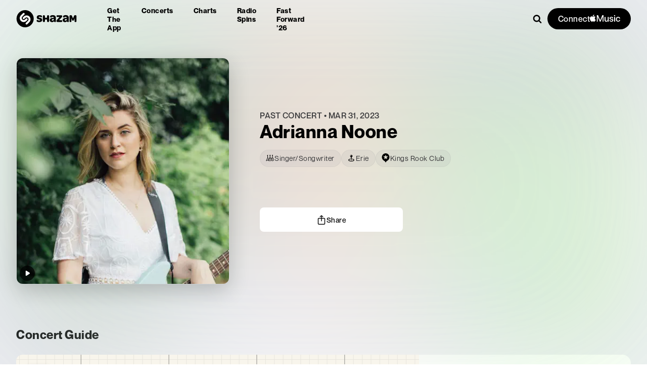

--- FILE ---
content_type: application/javascript; charset=UTF-8
request_url: https://www.shazam.com/_next/static/chunks/app/%5Blocale%5D/(contextual-navigation)/event/%5Bid%5D/layout-eb7f7a8629d59efd.js
body_size: -195
content:
(self.webpackChunk_N_E=self.webpackChunk_N_E||[]).push([[3729,3779,3959,5326,7779,9530],{43094:(e,s,n)=>{Promise.resolve().then(n.bind(n,32081)),Promise.resolve().then(n.bind(n,8313))}},e=>{e.O(0,[5998,3928,787,4507,1596,5861,2623,7619,585,8506,2545,2619,694,6422,6053,1346,87,5375,1683,8348,8313,2081,8441,1255,7358],()=>e(e.s=43094)),_N_E=e.O()}]);

--- FILE ---
content_type: application/javascript; charset=UTF-8
request_url: https://www.shazam.com/_next/static/chunks/9030-9a339af59037f307.js
body_size: 2285
content:
"use strict";(self.webpackChunk_N_E=self.webpackChunk_N_E||[]).push([[9030],{61071:(e,t,n)=>{n.d(t,{MapClient:()=>a});var r=n(95155),o=n(71345),l=n(99982);let i=(0,o.A)()(function(e){let{children:t}=e,{isInitialized:n}=(0,l.Yp)();return n&&(0,r.jsx)("div",{children:t})});function a(e){let{children:t}=e;return(0,r.jsx)(i,{children:t})}},61285:(e,t,n)=>{n.d(t,{default:()=>i});var r=n(95155),o=n(96384),l=n(12115);function i(e){let{mapKitToken:t}=e,{dispatch:n}=(0,l.useContext)(o.wZ);return(0,l.useEffect)(()=>{n({type:"addMapKitToken",value:t})},[n,t]),(0,r.jsx)(r.Fragment,{})}},71345:(e,t,n)=>{n.d(t,{A:()=>a});var r=n(95155),o=n(12115);let l={},i=void 0!==window.document,a=function(e){return function(t){return function(n){let[a,u]=function(e){let{src:t,...n}=e,r=t?l[t]:void 0,[a,u]=(0,o.useState)(r?r.loading:!!t),[c,s]=(0,o.useState)(r?r.error:null),[d,f]=(0,o.useState)(!1);return(0,o.useEffect)(()=>{let e;if(!i||!t||d||c)return;(r=l[t])?e=r.scriptEl:((e=document.createElement("script")).src=t,Object.keys(n).forEach(t=>{void 0===e[t]?e.setAttribute(t,n[t]):e[t]=n[t]}),r=l[t]={loading:!0,error:null,scriptEl:e});let o=()=>{r&&(r.loading=!1),u(!1),f(!0)},a=e=>{r&&(r.error=e),s(e)};return e.addEventListener("load",o),e.addEventListener("error",a),document.body.appendChild(e),()=>{e.removeEventListener("load",o),e.removeEventListener("error",a)}},[t]),[a,c]}(Object.assign({src:"/resproxy/mapkitjs"},e));return!a&&!u&&(0,r.jsx)(t,{...n})}}}},92904:(e,t,n)=>{n.d(t,{MapContextProvider:()=>l});var r=n(95155),o=n(96384);function l(e){let{children:t}=e,n=(0,o.JY)();return(0,r.jsx)(o.wZ.Provider,{value:n,children:t})}},96384:(e,t,n)=>{n.d(t,{JY:()=>a,T5:()=>c,YH:()=>s,wZ:()=>i});var r=n(95155),o=n(12115);function l(){let e=arguments.length>0&&void 0!==arguments[0]?arguments[0]:0;return new mapkit.Padding({top:e,right:e,bottom:e,left:e})}let i=(0,o.createContext)({});function a(){let[e,t]=(0,o.useReducer)(u,{});return(0,o.useEffect)(()=>()=>{if(null==e?void 0:e.map){var t,n,r;try{null==e||null==(r=e.map)||r.removeAnnotations(null==e||null==(n=e.map)?void 0:n.annotations)}catch(e){}null==e||null==(t=e.map)||t.destroy()}},[null==e?void 0:e.map]),{state:e,dispatch:t}}function u(e,t){switch(t.type){case"addMap":return{...e,map:t.value};case"addMapKitToken":return{...e,mapKitToken:t.value}}}function c(e){let{children:t,boundingRegion:n,userBoundingBox:l=null,animateBoundingRegion:a=!0,className:u="",onUserMovedMap:c=null,mapInitParams:s=null,padding:d=0,onZoom:f}=e,{map:p,mapRef:m,mapRegion:v}=function(){let e=arguments.length>0&&void 0!==arguments[0]?arguments[0]:{},t=arguments.length>1&&void 0!==arguments[1]?arguments[1]:{},{state:{map:n},dispatch:r}=(0,o.useContext)(i),l=(0,o.useRef)(),a=(0,o.useRef)(!1);(0,o.useEffect)(()=>{if(!n&&l.current&&!a.current){let t={showsMapTypeControl:!1,showsPointsOfInterest:!1,isZoomEnabled:!0,_allowWheelToZoom:!0,...e};r({type:"addMap",value:new mapkit.Map(l.current,t)}),a.current=!0}},[n,l,a,e,r]);let[u,c]=(0,o.useState)(!1),s=(0,o.useRef)();return(0,o.useEffect)(()=>{let e,r=()=>{c(n.region)},o=t=>{let{target:n}=t;e=n.cameraDistance,s.current=!0},l=r=>{let{target:o}=r;if(s.current){var l;let r=o.cameraDistance-e<0;null==t||null==(l=t.onZoom)||l.call(t,r),c(n.region)}s.current=!1};return n&&(null==n||n.addEventListener("scroll-end",r),null==n||n.addEventListener("zoom-start",o),null==n||n.addEventListener("zoom-end",l)),()=>{n&&(null==n||n.removeEventListener("scroll-end",r),null==n||n.removeEventListener("zoom-start",o),null==n||n.removeEventListener("zoom-end",l))}},[n,null==t?void 0:t.onZoom]),{map:n,mapRef:l,mapRegion:u}}(s,{onZoom:f}),E=(0,o.useRef)();(0,o.useEffect)(()=>{p&&d&&(p.padding=new mapkit.Padding(d))},[p,d]),(0,o.useEffect)(()=>{l&&(p.selectedAnnotation=null)},[p,l]);let w=(0,o.useRef)();return(0,o.useEffect)(()=>{let e=JSON.stringify(n),t=e!=E.current;if(p&&n&&t){let t=new mapkit.Coordinate(n.center.latitude,n.center.longitude),o=new mapkit.CoordinateSpan(n.span.latitudeDelta,n.span.longitudeDelta),l=new mapkit.CoordinateRegion(t,o).toMapRect(),i=Date.now(),u=i-w.current;function r(){p.setVisibleMapRectAnimated(l,a),E.current=e}w.current=i,u<500?setTimeout(r,500):r()}},[p,n,E,a,w]),(0,o.useEffect)(()=>{v&&(null==c||c(v),E.current=null)},[v,c]),(0,r.jsx)("div",{ref:m,className:u,children:t})}function s(e){let{latitude:t,longitude:n,markerOptions:a={},padding:u,calloutElement:c,onClick:s,children:d}=e,{state:{map:f}}=(0,o.useContext)(i),p=(0,o.useRef)();return(0,o.useEffect)(()=>{let e=()=>s&&s(!0),r=()=>s&&s(!1);if(f&&t&&n){let o=new DOMPoint(0,25),i={calloutElementForAnnotation:()=>null==c?void 0:c.current,calloutAnchorOffsetForAnnotation:()=>o};a.factory?p.current=new mapkit.Annotation(new mapkit.Coordinate(t,n),a.factory,{padding:l(u),callout:i}):p.current=new mapkit.MarkerAnnotation(new mapkit.Coordinate(t,n),{padding:l(u),callout:i,...a}),p.current.addEventListener("select",e),p.current.addEventListener("deselect",r),f.addAnnotation(p.current)}return()=>{var t,n;null==(t=p.current)||t.removeEventListener("select",e),null==(n=p.current)||n.removeEventListener("deselect",r);try{p.current&&(null==f||f.removeAnnotation(p.current))}catch(e){}}},[f,u,t,n,c,a,s]),(0,r.jsx)("div",{style:{display:"none"},children:d})}},99982:(e,t,n)=>{n.d(t,{Ss:()=>s,Yp:()=>a,pf:()=>c,rI:()=>u,xh:()=>d});var r=n(12115),o=n(68313),l=n(96384),i=n(31915);function a(){let{state:{locale:e}}=(0,r.useContext)(o.BR),{state:{mapKitToken:t}}=(0,r.useContext)(l.wZ),{bot:n}=(0,i.Vj)(),[a,u]=(0,r.useState)(window.shzMapkitInit),c=(0,r.useRef)(!1);return(0,r.useEffect)(()=>{n||c.current||a||!t||(c.current=!0,mapkit.init({authorizationCallback:e=>e(t),language:e}),mapkit.addEventListener("configuration-change",function(e){"Initialized"===e.status&&(u(!0),window.shzMapkitInit=!0)}))},[t,e,a,n]),{isInitialized:a}}function u(){let{state:{locale:e,country:t}}=(0,r.useContext)(o.BR);return(0,r.useCallback)(n=>new Promise(r=>{(function(e){let t=new mapkit.Search,n=t._impl._sendImmediatelyOrWithUserLocation;return"CN"!=e&&(t._impl._sendImmediatelyOrWithUserLocation=function(e,t,r,o,l){return t.placeTypeFilter="COUNTRY,ADMIN,SUBADMINISTRATIVEAREA,LOCALITY,SUBLOCALITY",t.resultTypeFilter="address",n.call(this,e,t,r,o,l)}),t})(t).autocomplete(n,{autocompleteDidComplete:function(e){e.results=e.results.filter(e=>{var t,n;if((null==e||null==(t=e.coordinate)?void 0:t.latitude)&&(null==e||null==(n=e.coordinate)?void 0:n.longitude))return!0}),r(e)},autocompleteDidError:function(){r({error:!0})}},{locale:e})}),[e,t])}function c(e){return parseFloat(parseFloat(e).toFixed(5))}function s(e){let{center:{latitude:t,longitude:n},span:{latitudeDelta:r,longitudeDelta:o}}=e;return"".concat(c(t),",").concat(c(n),",").concat(c(r),",").concat(c(o))}async function d(){return new Promise((e,t)=>{window.navigator.geolocation.getCurrentPosition(t=>{e(t)},e=>{t(e)})})}}}]);

--- FILE ---
content_type: application/javascript; charset=UTF-8
request_url: https://www.shazam.com/_next/static/chunks/2767-da5c4b503eb705e6.js
body_size: 4497
content:
(self.webpackChunk_N_E=self.webpackChunk_N_E||[]).push([[2767],{7135:(e,t,i)=>{"use strict";i.d(t,{ListeningScreen:()=>b});var n=i(95155),a=i(76074),s=i.n(a),r=i(12115),l=i(66480),o=i(7489),c=i(12627),d=i(81075),u=i(23721),_=i(4064),m=i(59190),g=i(82013);function b(e){let{mainTextStrings:t,subTextStrings:i,cancelFunction:a}=e,[b,h]=(0,r.useState)(0),[x,v]=(0,r.useState)(!1),p=e=>{"no_match"===e&&v(!0),(0,g.Lz)(e);let t="cancel"===e;setTimeout(()=>{a(t)},100)};return(0,r.useEffect)(()=>{let e=setInterval(()=>{h(e=>e+1)},3750);return 4===b&&p("no_match"),()=>clearInterval(e)},[b]),(0,n.jsxs)(d.P.div,{className:s().listeningContainer,animate:{translateY:["100%","0%"]},transition:{duration:.5},children:[(0,n.jsx)("div",{className:s().logoHeadingContainer,children:(0,n.jsx)(c.IconShazamTitleLogo,{customHeight:100,customWidth:150,className:s().shazamLogo})}),(0,n.jsxs)("div",{className:s().main,children:[(0,n.jsxs)("div",{className:s().buttonAndCircles,children:[(0,n.jsxs)("div",{className:s().buttonContainer,children:[(0,n.jsx)(c.IconShazamLogo,{className:s().button,color:"#7CBEFD",customHeight:150,customWidth:150}),(0,n.jsx)("div",{className:s().listeningCircle,id:s().c1}),(0,n.jsx)("div",{className:s().listeningCircle,id:s().c2}),(0,n.jsx)("div",{className:s().listeningCircle,id:s().c3}),(0,n.jsx)("div",{className:s().listeningCircle,id:s().c4})]}),(0,n.jsxs)("div",{className:s().textContainer,children:[(0,n.jsx)(d.P.div,{animate:{opacity:[0,1],y:[0,-5]},transition:{duration:1,ease:"anticipate"},children:(0,n.jsx)(l.E,{sizes:["xs-3xl","md-4xl"],color:"white",weight:"bold",style:{marginBottom:"10px"},children:t[b]})},b),(0,n.jsx)(d.P.div,{animate:{opacity:[0,1],y:[0,-5]},transition:{duration:1,delay:.1,ease:"anticipate"},children:(0,n.jsx)(l.E,{sizes:["xs-large","md-2xl"],color:"white",children:i[b]})},b+10)]})]}),(0,n.jsx)("div",{className:s().cancelContainer,children:(0,n.jsx)(_.UserEventButton,{...u.Fb["ue-listen-canceled"],children:(0,n.jsx)(o.$,{variant:"secondary",caption:"Cancel",onClick:()=>p("cancel"),display:"block"})})})]}),(0,n.jsx)(_.PageView,{screenName:m.q.TAGGING}),x&&(0,n.jsx)(_.PageView,{screenName:m.q.NOMATCH})]})}},23721:(e,t,i)=>{"use strict";i.d(t,{Fb:()=>s});var n=i(59190);let a={beaconType:"userevent"},s={"ue-fab-click":{...a,type:"taggingstarted",origin:"floatingbutton",_dynamic:{screenname:""}},"ue-listen-ended":{...a,type:"taggingended",origin:"floatingbutton",_dynamic:{outcome:"",track_adam_id:""}},"ue-listen-canceled":{...a,screenName:n.q.TAGGING,type:"taggingended",origin:"floatingbutton",outcome:"canceled",_dynamic:{timespent:""}},"ue-tag-success":{beaconType:"tagged",type:"tagged",platform:"web"}}},38609:e=>{e.exports={shazamButton:"FloatingShazamButton_shazamButton__WD_TY",buttonContainer:"FloatingShazamButton_buttonContainer__DZGwL",logoContainer:"FloatingShazamButton_logoContainer__8IG82",calloutContainer:"FloatingShazamButton_calloutContainer__ERGTc",mainText:"FloatingShazamButton_mainText__t1_BH",closeButtonContainer:"FloatingShazamButton_closeButtonContainer__xm7pf",disabledText:"FloatingShazamButton_disabledText__olOVP"}},57049:(e,t,i)=>{"use strict";i.d(t,{E2:()=>a,HD:()=>r,LR:()=>o,wW:()=>c});let n=(e,t,i)=>{var n=[e,t,i].map(function(e){return(e/=255)<=.03928?e/12.92:Math.pow((e+.055)/1.055,2.4)});return .2126*n[0]+.7152*n[1]+.0722*n[2]},a=e=>{var t=/^#?([a-f\d]{2})([a-f\d]{2})([a-f\d]{2})$/i.exec(e);return t?{r:parseInt(t[1],16),g:parseInt(t[2],16),b:parseInt(t[3],16)}:null},s=e=>(Array.isArray(e)||(e=a(e)),((e,t)=>{var i=n(e.r,e.g,e.b),a=n(t.r,t.g,t.b);return(Math.max(i,a)+.05)/(Math.min(i,a)+.05)})({r:255,g:255,b:255},e)),r=e=>(e=e.slice(1).toLowerCase().match(/.{1,2}/g)).some(function(e){return e<"c0"}),l=(e,t)=>{(e=String(e).replace(/[^0-9a-f]/gi,"")).length<6&&(e=e[0]+e[0]+e[1]+e[1]+e[2]+e[2]),t=t||0;var i,n,a="#";for(n=0;n<3;n++)a+=("00"+(i=Math.round(Math.min(Math.max(0,(i=parseInt(e.substr(2*n,2),16))+i*t),255)).toString(16))).substr(i.length);return a},o=function(e){let t=arguments.length>1&&void 0!==arguments[1]?arguments[1]:4.5,i=arguments.length>2&&void 0!==arguments[2]?arguments[2]:10;try{let n=0,a=e,r=s(a);for(;r<t&&n<=i;)a=l(a,-.1),r=s(a),n++;return a}catch(t){return e}};function c(e){let t;return e&&(t=o(t=e,4.5)),(null==t?void 0:t.charAt(0))!=="#"&&(t="#"+t),t||"#000"}},66368:(e,t,i)=>{"use strict";i.d(t,{FloatingShazamButton:()=>v});var n=i(95155),a=i(38609),s=i.n(a),r=i(16424),l=i(20861),o=i(88334),c=i(12115),d=i(81075),u=i(12627),_=i(66480),m=i(7489),g=i(4064),b=i(25008),h=i(20063),x=i(23721);function v(e){let t,{mainText:i,secondaryText:a,tooltipVisible:v,animateKey:p,disabled:w,fabTooltipStaticText:C,ariaLabels:f,onDismiss:y,onButtonClick:S}=e,j=(0,c.useRef)(null),N=(0,h.usePathname)(),[T,L]=(0,c.useState)(v),{fabAriaLabelTooltipOpen:B,fabAriaLabel:k,fabAriaLabelTooltip:z,fabAriaLabelCloseTooltip:I}=f,{microphoneDisabledTooltip:E,gotItButtonText:F}=C,A=T?B:k,{refs:D,floatingStyles:P,context:V}=(0,r.we)({whileElementsMounted:l.ll,middleware:[(0,o.UE)({element:j}),(0,o.RK)((v&&(t={alignment:"end"}),t)),(0,o.cY)(20)],open:T,onOpenChange:L}),G=(e,t)=>{t.stopPropagation(),L(e),y(e)};return(0,c.useEffect)(()=>{L(v)},[T,v]),(0,n.jsx)(n.Fragment,{children:(0,n.jsxs)("div",{className:s().shazamButton,ref:D.setReference,children:[(0,n.jsxs)("div",{ref:D.setFloating,style:P,children:[(0,n.jsx)(d.P.div,{animate:{opacity:[0,1],x:[20,0]},transition:{duration:.5},children:T&&(0,n.jsx)(r.ie,{ref:j,context:V,fill:"white",stroke:"#e4e4e4",strokeWidth:1,height:10,width:15,className:s().arrow})},p),T&&(0,n.jsxs)(d.P.div,{"aria-label":z,className:s().calloutContainer,animate:{opacity:[0,1],x:[20,0]},transition:{duration:.5},children:[(0,n.jsx)("div",{className:s().closeButtonContainer,onClick:e=>{G(!1,e)},role:"button",tabIndex:0,"aria-label":I,onKeyDown:e=>{("Enter"===e.key||" "===e.key)&&(e.preventDefault(),G(!1,e))},children:(0,n.jsx)(u.IconCross,{size:"2xs",color:"#8e8e93"})}),(0,n.jsx)(_.E,{sizes:["sm-small","md-large"],color:"black",weight:"bold",className:s().mainText,children:i}),(0,n.jsx)(_.E,{sizes:["sm-extraSmall","md-base"],color:"gray-900",weight:"bold",className:s().subText,children:a}),w&&(0,n.jsxs)(n.Fragment,{children:[(0,n.jsx)(_.E,{size:"small",color:"gray-900",className:s().disabledText,children:E}),(0,n.jsx)(m.$,{caption:F,className:s().gotItButton,variant:"primary",display:"block",onClick:e=>G(!1,e)})]})]},"".concat(p,"-1"))]}),(0,n.jsx)(g.Impression,{screenName:(0,b.bB)(N),providerName:"shazambutton",dataTestId:"shazamButton",children:(0,n.jsx)(g.UserEventButton,{...x.Fb["ue-fab-click"],screenName:(0,b.bB)(N),debugBadgeVariant:"short",dataTestId:"shazamStatus",children:(0,n.jsx)(d.P.button,{className:s().buttonContainer,onClick:e=>{e.preventDefault(),S()},"aria-label":A,animate:{scale:[1,1.1,1]},transition:{repeat:1/0,duration:3},children:(0,n.jsx)("div",{className:s().logoContainer,children:(0,n.jsx)(u.IconShazamLogo,{customHeight:55,customWidth:55,color:"#08f"})})})})})]})})}},74084:e=>{e.exports={interstitialContainer:"MatchInterstitial_interstitialContainer__zsK2i",isChatGpt:"MatchInterstitial_isChatGpt__V3D3U",titleText:"MatchInterstitial_titleText__zI_vL",artistText:"MatchInterstitial_artistText__k8HGL",lineClamp:"MatchInterstitial_lineClamp__ZQAtK"}},76074:e=>{e.exports={listeningContainer:"ListeningScreen_listeningContainer__Xc0Ji",main:"ListeningScreen_main___A3XZ",textContainer:"ListeningScreen_textContainer__YJhEO",shazamLogo:"ListeningScreen_shazamLogo__at8Vs",logoHeadingContainer:"ListeningScreen_logoHeadingContainer__2iWqT",button:"ListeningScreen_button__GgzT9",buttonContainer:"ListeningScreen_buttonContainer__wDbXr",listeningCircle:"ListeningScreen_listeningCircle__BxSr1",growAndFade:"ListeningScreen_growAndFade__Hv1Ge",cancelContainer:"ListeningScreen_cancelContainer__uDo3e",c1:"ListeningScreen_c1__XPuPe",c2:"ListeningScreen_c2__H_qIq",c3:"ListeningScreen_c3__PsaiD",c4:"ListeningScreen_c4__QgcAb"}},82767:(e,t,i)=>{"use strict";i.d(t,{FloatingButtonContainer:()=>w});var n=i(95155),a=i(12115),s=i(41177),r=i(82013),l=i(92442),o=i.n(l),c=i(7135),d=i(66368),u=i(20063),_=i(95034),m=i(4064),g=i(59190),b=i(23721);let h=e=>{var t;return(JSON.parse(null==(t=localStorage)?void 0:t.getItem("webrec"))||{})[e]},x=(e,t)=>{var i,n;let a=JSON.parse(null==(i=localStorage)?void 0:i.getItem("webrec"))||{},s={...{[e]:t},...a};null==(n=localStorage)||n.setItem("webrec",JSON.stringify(s))};var v=i(31915),p=i(68313);function w(e){let t=(0,u.useRouter)(),i=(0,a.useContext)(_.WM),l=(0,s.v)(),{isMobile:w}=(0,v.Vj)(),{state:{inid:C}}=(0,a.useContext)(p.BR),f={locale:e},y=[l("website_webrec_listening_headline_1",f),l("website_webrec_listening_headline_2",f),l("website_webrec_listening_headline_3",f),l("website_webrec_listening_headline_4",f)],S=[l("website_webrec_listening_subtitle_1",f),l("website_webrec_listening_subtitle_2",f),l("website_webrec_listening_subtitle_3",f),l("website_webrec_listening_subtitle_4",f)],j=l("website_webrec_clicktoshazam",f),N=l("website_webrec_fab_identify_songs",f),T=l("website_webrec_fab_nomatch_headline",f),L=l("website_webrec_fab_nomatch_content",f),B=l("website_webrec_turn_mic_on",f),k=l("website_webrec_needs_mic_subtitle",f),z={microphoneDisabledTooltip:l("website_webrec_fab_microphone_disabled",f),gotItButtonText:l("website_webrec_button_got_it",f)},I={fabAriaLabel:l("website_webrec_fab_aria_label",f),fabAriaLabelTooltipOpen:l("website_webrec_fab_aria_label_tooltip_open",f),fabAriaLabelTooltip:l("website_webrec_fab_aria_label_tooltip",f),fabAriaLabelCloseTooltip:l("website_webrec_fab_aria_label_close_tooltip",f)},[E,F]=(0,a.useState)(!1),[A,D]=(0,a.useState)(!1),[P,V]=(0,a.useState)(j),[G,M]=(0,a.useState)(N),[H,O]=(0,a.useState)(!1),[R,W]=(0,a.useState)(!1),[q,K]=(0,a.useState)(!1),[J,U]=(0,a.useState)(!1),[Y,X]=(0,a.useState)(!1),[Z,$]=(0,a.useState)(!1),Q=(0,m.useManualBeacon)(),ee=(0,a.useCallback)(e=>{Q(e)},[Q]),et=(e,n,a)=>{i.setInterstitialVisibility({isVisible:!0,track:e}),setTimeout(()=>i.setInterstitialVisibility({isVisible:!1,track:null}),3200),F(!1),V(j),M(N);let s={...b.Fb["ue-tag-success"],track_adam_id:n,recordtime:Date.now()-a};h("prev_match")||x("prev_match",!0),ee(s),t.push("/song/".concat(n,"/"))},ei=(e,t)=>{let i={...b.Fb["ue-listen-ended"],outcome:e,track_adam_id:t};"no_match"===e?(W(!0),V(T),M(L)):"cancel"===e&&W(!1),ee(i)},en=async()=>{try{let t=await er();t?(t.getAudioTracks()[0].stop(),(0,r.Vu)(e.loc,et,ei,C),A&&D(!1),F(!0)):ea()}catch(e){ea()}},ea=()=>{R&&W(!0),O(!0),V(B),M(k)},es=()=>{let e=h("prev_match"),t=h("tipsDismissed");return!!(e||t)};(0,a.useEffect)(()=>{let e=()=>(()=>{let e=es(),t=window.scrollY>100,i=!R;!t||!i||q||J||Y||e||(W(!0),setTimeout(()=>{W(!1),U(!0)},7500))})();if(!Z){let e=es();K(e),W(!e),w&&W(!1),$(!0)}if(w)return window.removeEventListener("scroll",e),window.addEventListener("scroll",e,{passive:!0}),()=>window.removeEventListener("scroll",e)},[R,w]);let er=()=>navigator.mediaDevices.getUserMedia({audio:!0});return(0,n.jsx)(n.Fragment,{children:Z&&(0,n.jsxs)("div",{className:o().floatingButtonContainer,children:[(0,n.jsx)(d.FloatingShazamButton,{mainText:P,secondaryText:G,tooltipVisible:R,animateKey:P,disabled:H,fabTooltipStaticText:z,ariaLabels:I,onDismiss:()=>void(W(!1),x("tipsDismissed",!0),w&&X(!0)),onButtonClick:en}),H&&(0,n.jsx)(m.PageView,{screenName:g.q.MICDENIED}),E&&!A&&(0,n.jsx)(c.ListeningScreen,{mainTextStrings:y,subTextStrings:S,cancelFunction:e=>{D(!0),(0,r.Lz)(),e?W(!1):(V(T),M(L))}})]})})}},92442:e=>{e.exports={floatingButtonContainer:"FloatingButtonContainer_floatingButtonContainer__K9Ry7",listeningScreen:"FloatingButtonContainer_listeningScreen__wvAGc"}},95034:(e,t,i)=>{"use strict";i.d(t,{WM:()=>h,BL:()=>v,jZ:()=>x});var n=i(95155),a=i(12115),s=i(69095),r=i(74084),l=i.n(r),o=i(81075),c=i(66480),d=i(57049),u=i(4064),_=i(59190);let m={background:{animate:{y:["0vh","0vh","0vh","-120vh"]},transition:{duration:3.2,times:[0,.2,.8,1]}},title:{animate:{opacity:[0,1,1,0],y:["10vh","0vh","0vh","-20vh"]},transition:{duration:3,delay:.2,ease:"easeOut",times:[0,.2,.8,1]}},artist:{animate:{opacity:[0,1,1,0],y:["8vh","0vh","0vh","-20vh"]},transition:{duration:3,ease:"easeOut",delay:.2,times:[0,.2,.8,1]}}},g={background:{animate:{opacity:[1,1,1,0]},transition:{duration:3.2,times:[0,.2,.9,1]}},title:{animate:{opacity:[0,1,1,0],y:["10vh","0vh","0vh","0vh"]},transition:{duration:3,delay:.2,ease:"easeOut",times:[0,.2,.9,1]}},artist:{animate:{opacity:[0,1,1,0],y:["8vh","0vh","0vh","0vh"]},transition:{duration:3,ease:"easeOut",delay:.2,times:[0,.2,.9,1]}}};function b(){let{track:e,isChatGpt:t}=(0,a.useContext)(h),i=null==e?void 0:e.attributes.title,r=null==e?void 0:e.attributes.primaryArtist,b="#".concat(null==e?void 0:e.attributes.artwork.bgColor),x=null==e?void 0:e.id,v=()=>(0,d.HD)(b)&&!t?"white":"black",p=t?g:m;return(0,n.jsxs)(o.P.div,{style:t?{}:{backgroundColor:b},className:(0,s.A)(l().interstitialContainer,{[l().darkText]:(0,d.HD)(b),[l().isChatGpt]:t}),animate:p.background.animate,transition:p.background.transition,children:[(0,n.jsx)(o.P.div,{initial:{opacity:0},animate:p.title.animate,transition:p.title.transition,children:(0,n.jsx)(c.E,{sizes:["xs-4xl","md-6xl"],color:v(),className:(0,s.A)(l().titleText,l().lineClamp),children:i})}),(0,n.jsx)(o.P.div,{initial:{opacity:0},animate:p.artist.animate,transition:p.artist.transition,children:(0,n.jsx)(c.E,{color:v(),sizes:["xs-2xl","md-4xl"],className:(0,s.A)(l().artistText,l().lineClamp),children:r})}),(0,n.jsx)(u.PageView,{screenName:_.q.TRACK,shazamTrackId:x})]})}let h=(0,a.createContext)({track:null,isChatGpt:!1,isVisible:!1,setInterstitialVisibility:()=>{}});function x(){return(0,a.useState)({isVisible:!1,track:null,isChatGpt:!1})}function v(){let e=(0,a.useContext)(h);return(0,n.jsx)(n.Fragment,{children:(null==e?void 0:e.isVisible)&&(0,n.jsx)(b,{})})}}}]);